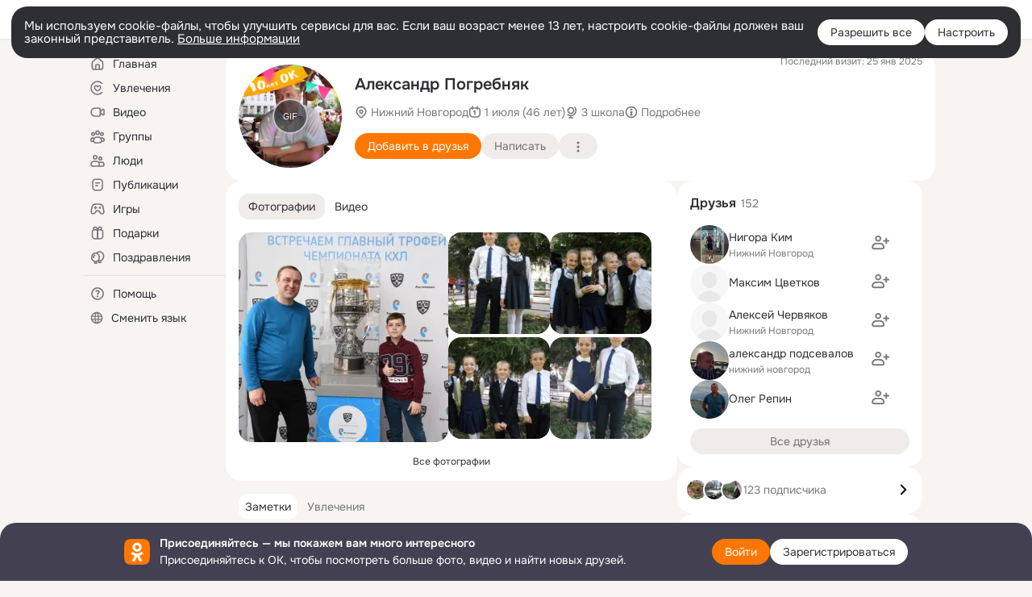

--- FILE ---
content_type: application/javascript; charset=utf-8
request_url: https://st-ok.cdn-vk.ru/res/js/ClientBlockId_hd3iwj7x.js
body_size: 77
content:
define([],function(){
var p = {};"use strict";var o=function(e){e["popLayerClose"]="PopLayerClose";e["multiLayer"]="MultiLayer";e["popLayerPhoto"]="PopLayerPhoto";e["popLayerNewPhotoWrapper"]="PopLayerNewPhotoWrapper";e["popLayerMediaTopic"]="PopLayerMediaTopic";return e}(o||{});p.ClientBlockId=o
return p;
});
//# sourceMappingURL=ClientBlockId_hd3iwj7x.js.map
